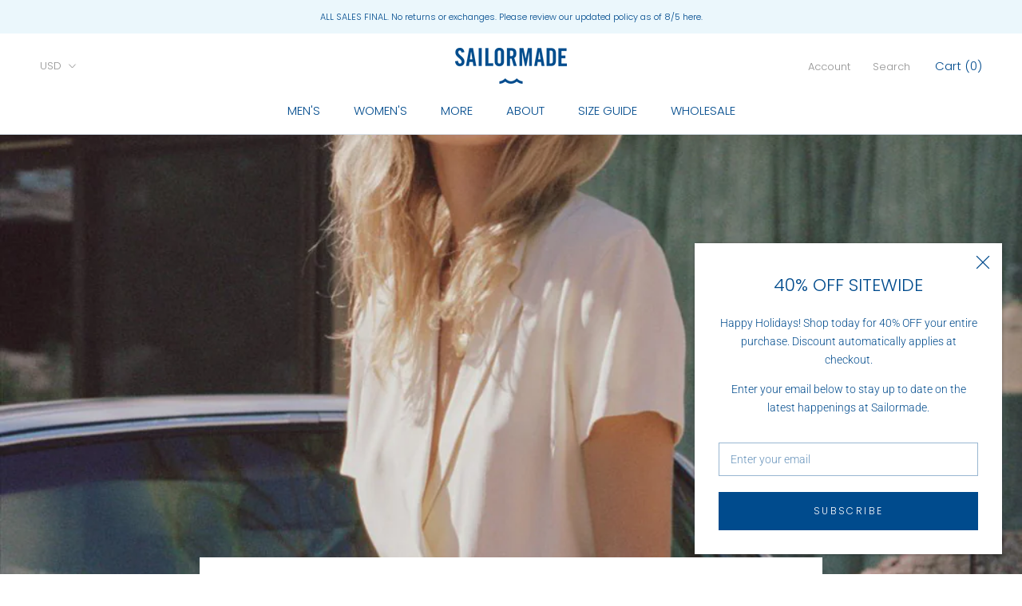

--- FILE ---
content_type: text/javascript
request_url: https://sailormadeusa.com/cdn/shop/t/15/assets/custom.js?v=183944157590872491501577980266
body_size: -605
content:
//# sourceMappingURL=/cdn/shop/t/15/assets/custom.js.map?v=183944157590872491501577980266
